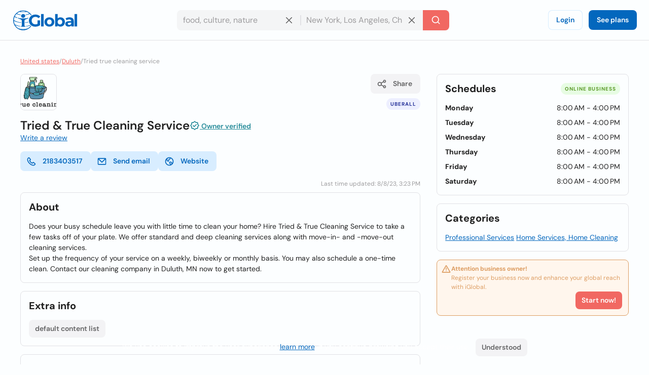

--- FILE ---
content_type: text/css; charset=utf-8
request_url: https://d1ph14ogl7so4a.cloudfront.net/static/dist/profile-eb2699489b768905331bec97b6674d69.css
body_size: 799
content:
.company-profile-main-wrapper{display:grid;grid-template-columns:repeat(12,1fr);gap:32px}.company-profile-main-wrapper .company-profile-wrapper{grid-column:span 8}.company-profile-main-wrapper .company-profile-sidebar-wrapper{grid-column:span 4}@media(max-width:960px){.company-profile-main-wrapper{grid-template-columns:repeat(1,1fr)}.company-profile-main-wrapper .company-profile-wrapper,.company-profile-main-wrapper .company-profile-sidebar-wrapper{grid-column:span 1}}.company-profile-info-image-wrapper{position:relative;border-radius:8px;overflow:hidden}.company-profile-info-image-wrapper .company-profile-share-button{position:absolute;top:16px;right:16px}.company-profile-info-image-wrapper .company-profile-label{position:absolute;bottom:0;right:0;left:0}.company-profile-info-image-wrapper .company-profile-label .label-title{border-radius:0;justify-content:center}.company-profile-info-image-wrapper.without-storefront-pic{display:flex;align-items:flex-start;justify-content:space-between}.company-profile-info-image-wrapper.without-storefront-pic .company-profile-share-button{position:relative;top:unset;right:unset}.company-profile-info-image-wrapper.without-storefront-pic .company-profile-label{position:relative;bottom:unset;left:unset;right:unset}.company-profile-info-image-wrapper.without-storefront-pic .company-profile-label .label-title{border-radius:12px}.company-profile-main-image{height:190px}.company-profile-main-image.without-storefront-pic{height:auto}.company-profile-main-image.without-storefront-pic .company-profile-logo{position:relative;top:unset;left:unset}.company-profile-main-image.without-storefront-pic+.company-profile-label{position:absolute;right:0;top:48px}.company-profile-main-image .company-profile-storefront{width:100%;height:100%;object-fit:cover}.company-profile-main-image .company-profile-logo{position:absolute;top:16px;left:16px;width:72px;height:72px;border-radius:8px;border:1px solid var(--color-border-dividers);overflow:hidden;object-fit:cover}@media(max-width:640px){.company-profile-main-image{height:130px}.company-profile-main-image .company-profile-logo{top:8px;left:8px}.company-profile-info-image-wrapper .company-profile-share-button{top:8px;right:8px}}.company-profile-info-header-wrapper{padding-top:16px}.company-profile-name-wrapper{display:flex;align-items:center;justify-content:space-between;flex-wrap:wrap;gap:4px 16px}.company-profile-name{display:flex;align-items:center;flex-wrap:wrap;gap:0 8px;font-size:1.71429rem}.company-profile-badge{color:var(--color-content-diamond);font-size:14px}.company-profile-badge .ig-icon{vertical-align:text-bottom}.company-profile-badge .ig-icon use{fill:var(--color-content-diamond)}.company-profile-rating-wrapper{display:flex;align-items:center;flex-wrap:wrap;gap:0 8px}.company-profile-rating-wrapper .company-profile-rating{display:inline-flex;align-items:center}.company-profile-rating-wrapper .company-profile-rating .ig-icon use{fill:var(--color-content-stars)}.company-profile-contact-options-wrapper{display:flex;align-items:center;flex-wrap:wrap;gap:8px;padding:16px 0}.company-profile-special-offer{animation:shake .5s ease}@keyframes shake{0%,100%{transform:translateX(0)}10%{transform:translateX(-9px)}20%{transform:translateX(8px)}30%{transform:translateX(-7px)}40%{transform:translateX(6px)}50%{transform:translateX(-5px)}60%{transform:translateX(4px)}70%{transform:translateX(-3px)}80%{transform:translateX(2px)}90%{transform:translateX(-1px)}}.company-profile-additional-info{display:grid;grid-template-columns:repeat(3,minmax(auto,1fr));gap:16px 32px}@media(max-width:960px){.company-profile-additional-info{grid-template-columns:repeat(2,minmax(auto,1fr))}}@media(max-width:640px){.company-profile-additional-info{grid-template-columns:repeat(1,minmax(auto,1fr))}}.company-profile-section-images,.company-profile-section-videos{display:flex;flex-wrap:wrap;gap:8px}.company-profile-section-images .gallery-box,.company-profile-section-videos .gallery-box{position:relative;border-radius:8px;overflow:hidden}.company-profile-section-images .gallery-box .gallery-item,.company-profile-section-videos .gallery-box .gallery-item{max-width:200px;height:100%;transition:transform .2s linear}.company-profile-section-images .gallery-box.is-image,.company-profile-section-videos .gallery-box.is-image{min-height:200px}.company-profile-section-images .gallery-box.should-animate:hover .gallery-item,.company-profile-section-videos .gallery-box.should-animate:hover .gallery-item{transform:scale(1.1)}.company-profile-section-images .gallery-box.should-animate:hover .gallery-description-box,.company-profile-section-videos .gallery-box.should-animate:hover .gallery-description-box{opacity:1;background:color-mix(in srgb,var(--color-background-black) 60%,transparent)}.company-profile-section-images .gallery-box.should-animate:hover .gallery-description-box span,.company-profile-section-videos .gallery-box.should-animate:hover .gallery-description-box span{opacity:1;transform:translateY(0)}.company-profile-section-images .gallery-box.should-animate:hover .gallery-description-box .ig-icon,.company-profile-section-videos .gallery-box.should-animate:hover .gallery-description-box .ig-icon{opacity:1;transform:translate(0)}.company-profile-section-images .gallery-description-box,.company-profile-section-videos .gallery-description-box{position:absolute;top:0;left:0;display:flex;align-items:center;justify-content:center;flex-direction:column;width:100%;height:100%;opacity:0;background:transparent;transition:background .2s linear,opacity .2s linear;padding:16px}.company-profile-section-images .gallery-description-box span,.company-profile-section-videos .gallery-description-box span{width:100%;color:var(--color-background-white);font-size:12px;white-space:nowrap;text-overflow:ellipsis;overflow:hidden;opacity:0;transform:translateY(50px);transition:transform .2s linear,opacity .2s linear}.company-profile-section-images .gallery-description-box .ig-icon,.company-profile-section-videos .gallery-description-box .ig-icon{opacity:0;transform:translateY(-50px);transition:transform .2s linear,opacity .2s linear}.company-profile-section-images .gallery-description-box .ig-icon use,.company-profile-section-videos .gallery-description-box .ig-icon use{fill:var(--color-background-white)}.company-profile-faq+.company-profile-faq{margin-top:20px}.company-profile-open-hours-item{display:flex;align-items:flex-start;justify-content:space-between;gap:8px}.company-profile-open-hours-item+.company-profile-open-hours-item{margin-top:8px}.company-profile-open-hours-item.is-open{color:var(--color-status-success)}.company-profile-open-hours-item .company-profile-item-title{font-weight:700}.company-profile-open-hours-item .company-profile-item-time{text-align:right}.promotion-card{display:flex;align-items:flex-start;gap:8px}.promotion-card+.promotion-card{margin-top:16px}.promotion-card .promotion-image{flex-shrink:0;border-radius:8px;border:1px solid var(--color-border-dividers);overflow:hidden;color:transparent}.promotion-card .promotion-card-header{display:flex;align-items:center;justify-content:space-between;flex-wrap:wrap;gap:8px}.share-modal .modal-content-copy-to-clipboard{display:flex;align-items:center;gap:8px}